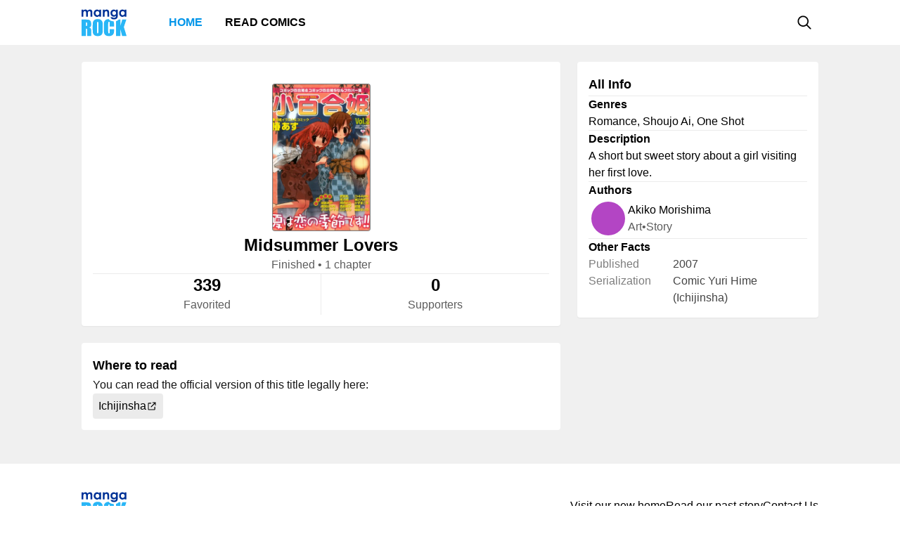

--- FILE ---
content_type: text/html; charset=utf-8
request_url: https://mangarock.com/manga/mrs-serie-163134
body_size: 5193
content:
<!DOCTYPE html><html lang="en"><head><meta charSet="utf-8"/><link rel="preload" as="image" href="https://f01.mrcdn.info/file/mrportal/h/6/m/4/M4.8gyhCTzI.jpg" imageSrcSet="https://f01.mrcdn.info/file/mrportal/h/6/m/4/M4.8gyhCTzI.jpg 1x, https://f01.mrcdn.info/file/mrportal/h/6/m/4/M4.8gyhCTzI.jpg 1.5x, https://f01.mrcdn.info/file/mrportal/h/6/m/4/M4.8gyhCTzI.jpg 2x" media="(min-width: 960.01px)"/><meta name="viewport" content="width=device-width, initial-scale=1.0, minimum-scale=1.0, maximum-scale=5.0"/><link rel="preload" as="image" href="https://f01.mrcdn.info/file/mrportal/h/6/m/4/M4.8gyhCTzI.jpg" imageSrcSet="https://f01.mrcdn.info/file/mrportal/h/6/m/4/M4.8gyhCTzI.jpg 1x, https://f01.mrcdn.info/file/mrportal/h/6/m/4/M4.8gyhCTzI.jpg 1.5x, https://f01.mrcdn.info/file/mrportal/h/6/m/4/M4.8gyhCTzI.jpg 2x" media="(max-width: 960px)"/><style>
          #__ss__desktop, #__ss__mobile {
            display: none;
            content-visibility: auto;
          }
          @media screen and (min-width: 960.01px) {
            #__ss__desktop {
              display: block;
            }
          }
          @media screen and (max-width: 960px) {
            #__ss__mobile {
              display: block;
            }
          }
        </style><title>Midsummer Lovers | Manga Rock — Discover and read the best manga and comics</title><meta name="robots" content="index,follow,max-image-preview:large"/><meta name="description" content="Midsummer Lovers • A short but sweet story about a girl visiting her first love.
"/><meta name="twitter:card" content="summary_large_image"/><meta property="og:title" content="Midsummer Lovers | Manga Rock — Discover and read the best manga and comics"/><meta property="og:description" content="Midsummer Lovers • A short but sweet story about a girl visiting her first love.
"/><meta property="og:url" content="https://mangarock.com/manga/mrs-serie-163134"/><meta property="og:type" content="article"/><meta property="article:author" content="Akiko Morishima"/><meta property="article:tag" content="Romance"/><meta property="article:tag" content="Shoujo Ai"/><meta property="article:tag" content="One Shot"/><meta property="og:image" content="https://f01.mrcdn.info/file/mrportal/h/6/m/4/M4.8gyhCTzI.jpg"/><meta property="og:image:alt" content="Midsummer Lovers | Manga Rock — Discover and read the best manga and comics"/><meta property="og:image:width" content="140"/><meta property="og:image:height" content="210"/><link rel="canonical" href="https://mangarock.com/manga/mrs-serie-163134"/><meta name="twitter:site" content="@mangarock"/><meta name="twitter:title" content="Midsummer Lovers | Manga Rock — Discover and read the best manga and comics"/><meta name="twitter:description" content="Midsummer Lovers • A short but sweet story about a girl visiting her first love.
"/><meta name="twitter:url" content="https://mangarock.com/manga/mrs-serie-163134"/><meta name="twitter:image" content="https://f01.mrcdn.info/file/mrportal/h/6/m/4/M4.8gyhCTzI.jpg"/><meta name="twitter:image:alt" content="Manga Rock"/><meta name="twitter:app:name:iphone" content="Manga Rock"/><meta name="twitter:app:name:ipad" content="Manga Rock"/><meta name="al:web:url" content="https://mangarock.com/manga/mrs-serie-163134"/><meta name="al:android:app_name" content="Manga Rock"/><meta name="al:web:should_fallback" content="false"/><meta name="al:ios:app_name" content="Manga Rock"/><meta name="next-head-count" content="34"/><link rel="preload" as="style" data-href="https://fonts.googleapis.com/css2?family=Inter:wght@400;500;600;700;800&amp;display=swap"/><noscript><link rel="stylesheet" type="text/css" data-href="https://fonts.googleapis.com/css2?family=Inter:wght@400;500;600;700;800&amp;display=swap"/></noscript><link rel="apple-touch-icon" sizes="57x57" href="/img/favicon/apple-icon-57x57.png"/><link rel="apple-touch-icon" sizes="60x60" href="/img/favicon/apple-icon-60x60.png"/><link rel="apple-touch-icon" sizes="72x72" href="/img/favicon/apple-icon-72x72.png"/><link rel="apple-touch-icon" sizes="76x76" href="/img/favicon/apple-icon-76x76.png"/><link rel="apple-touch-icon" sizes="114x114" href="/img/favicon/apple-icon-114x114.png"/><link rel="apple-touch-icon" sizes="120x120" href="/img/favicon/apple-icon-120x120.png"/><link rel="apple-touch-icon" sizes="144x144" href="/img/favicon/apple-icon-144x144.png"/><link rel="apple-touch-icon" sizes="152x152" href="/img/favicon/apple-icon-152x152.png"/><link rel="apple-touch-icon" sizes="180x180" href="/img/favicon/apple-icon-180x180.png"/><link rel="icon" type="image/png" sizes="192x192" href="/img/favicon/android-icon-192x192.png"/><link rel="icon" type="image/png" sizes="32x32" href="/img/favicon/favicon-32x32.png"/><link rel="icon" type="image/png" sizes="96x96" href="/img/favicon/favicon-96x96.png"/><link rel="icon" type="image/png" sizes="16x16" href="/img/favicon/favicon-16x16.png"/><link rel="manifest" href="/img/favicon/manifest.json"/><meta name="msapplication-TileColor" content="#2196f3"/><meta name="msapplication-TileImage" content="/ms-icon-144x144.png"/><meta name="theme-color" content="#2196f3"/><link rel="preload" href="/_next/static/css/b71dc19916c06560.css" as="style"/><link rel="stylesheet" href="/_next/static/css/b71dc19916c06560.css" data-n-g=""/><link rel="preload" href="/_next/static/css/a87a058628844bdf.css" as="style"/><link rel="stylesheet" href="/_next/static/css/a87a058628844bdf.css" data-n-p=""/><link rel="preload" href="/_next/static/css/d75b7ffbfbf686bb.css" as="style"/><link rel="stylesheet" href="/_next/static/css/d75b7ffbfbf686bb.css" data-n-p=""/><noscript data-n-css=""></noscript><script defer="" nomodule="" src="/_next/static/chunks/polyfills-c67a75d1b6f99dc8.js"></script><script src="/_next/static/chunks/webpack-073ec41c7afa4496.js" defer=""></script><script src="/_next/static/chunks/framework-b759e809ec16812b.js" defer=""></script><script src="/_next/static/chunks/main-446aaf1a3f812b03.js" defer=""></script><script src="/_next/static/chunks/pages/_app-a80d4e049752360c.js" defer=""></script><script src="/_next/static/chunks/822-89cd829fdb7f595f.js" defer=""></script><script src="/_next/static/chunks/675-b73f41980c39ec6a.js" defer=""></script><script src="/_next/static/chunks/316-585f7778fca79d52.js" defer=""></script><script src="/_next/static/chunks/206-222d84563c27d8ed.js" defer=""></script><script src="/_next/static/chunks/117-591b9a987ed96803.js" defer=""></script><script src="/_next/static/chunks/601-8affee502fc0cfca.js" defer=""></script><script src="/_next/static/chunks/42-d4d7801352ef41a5.js" defer=""></script><script src="/_next/static/chunks/702-8fa0cc2deb441618.js" defer=""></script><script src="/_next/static/chunks/pages/manga/%5BtitleOID%5D-cb037aeb0ea2571a.js" defer=""></script><script src="/_next/static/c790eb15580c6550626ae1269e93afc60dfab82f/_buildManifest.js" defer=""></script><script src="/_next/static/c790eb15580c6550626ae1269e93afc60dfab82f/_ssgManifest.js" defer=""></script></head><body><div id="__next"><div id="__ss__desktop"><div id="uui-kit-provider" data-theme="light" data-uui-kit-size="desktop"><div class="MRLayout_root__6crjv"><div class="MRTopBar_wrapper__qtqLk"><header class="MRTopBar_container__Fsmmb"><div class="MRTopBar_leftSide__XOSMR"><a data-next="1" class="NextLink_defaultStyle__8K_Wq MRTopBar_logo__gAksF" href="/"><img src="/img/logo-mangarock.svg" alt="Mangarock Logo"/></a><a data-next="1" class="NextLink_defaultStyle__8K_Wq MRTopBar_web-top-bar-menu-item__BeFGO" href="/"><div class="MRTopBar_link__rtbgP typography-16-semibold MRTopBar_active__9TN0u">Home</div></a><a data-next="1" class="NextLink_defaultStyle__8K_Wq MRTopBar_web-top-bar-menu-item__BeFGO" href="https://comics.inkr.com?utm_source=mr"><div class="MRTopBar_link__rtbgP typography-16-semibold MRTopBar_in-active__yQlTr">Read Comics</div></a></div><div class="MRTopBar_rightSide__wMCw_"><button type="button" class="IconButton_root__K_NyB IconButton_root-variant-ghost__33DIk IconButton_root-size-medium__Da3Yz IconButton_root-ghost-default__jj7ex" aria-haspopup="dialog" aria-expanded="false" aria-controls="radix-:R16b6:" data-state="closed" role="button"><div class="IconButton_icon-container-size-medium__NVjBN"><div class="Icon_root__e1MzF Icon_regular-magnifying-glass__3YQRt"></div></div></button></div></header></div><main class="MRLayout_main__uiMzx"><div class="TitleInfoPage_container__r0p2X"><div class="TitleInfoPage_summary__UwYm6"><div class="SummaryInfo_summaryinfoParent__LtObh"><div class="SummaryInfo_summaryinfo__RiSwV elevation-z1" style="padding-top:132px"><div class="SummaryInfo_information__sP1Zv"><div class="SummaryInfo_thumbnail__yciaO"><div class="ImageFixedAspectRatio_root__SNKV2 PortraitTitleThumbnail_root__ze2Vo PortraitTitleThumbnail_hoverable__7KCTX thumbnail-border thumbnail-border-radius SummaryInfo_imgThumbnail____csW" style="width:140px;height:210px;color:#ffffff;background-color:#8c8c8c"><picture style="width:140px;height:210px"><source srcSet="https://f01.mrcdn.info/file/mrportal/h/6/m/4/M4.8gyhCTzI.jpg 1x, https://f01.mrcdn.info/file/mrportal/h/6/m/4/M4.8gyhCTzI.jpg 1.5x, https://f01.mrcdn.info/file/mrportal/h/6/m/4/M4.8gyhCTzI.jpg 2x" media="(min-width: 960.01px)"/><img class="ImageFixedAspectRatio_image__YEVYn" fetchpriority="high" src="/_next/static/media/1px.c1358169.png" alt="Midsummer Lovers" width="140" height="210"/></picture></div></div><div class="SummaryInfo_box__CmEhU"><div class="SummaryInfo_box1__AxMlv"><h1 class="SummaryInfo_titlename__mIO_h typography-24-semibold">Midsummer Lovers</h1><div class="SummaryInfo_metadata__Mhy3S typography-body-regular">Finished<!-- --> • <!-- -->1 chapter</div></div><div class="HDivider_root__GQQDP"><div class="HDivider_line__SlZs_"></div></div><div class="SummaryInfo_stat__PK50K"><div class="SummaryInfo_box2__UifSH"><div class="SummaryInfo_titlename__mIO_h typography-24-semibold">339</div><div class="SummaryInfo_metadata__Mhy3S typography-body-regular">Favorited</div></div><div class="VDivider_root__xkMki SummaryInfo_vdDivider__zi1OO"><div class="VDivider_line__kdb90"></div></div><div class="SummaryInfo_box2__UifSH"><div class="SummaryInfo_titlename__mIO_h typography-24-semibold">0</div><div class="SummaryInfo_metadata__Mhy3S typography-body-regular">Supporters</div></div></div></div></div></div></div></div><div class="TitleInfoPage_titleInfo__IfBg6"><div class="TitleAllInfo_titleallinfoParent__8Q6aa"><div class="TitleAllInfo_titleallinfo__hjuC8 elevation-z1"><div class="TitleAllInfo_sectionheadinglable__LTQGg"><div class="TitleAllInfo_text__VnOR6 typography-18-semibold">All Info</div></div><div class="HDivider_root__GQQDP"><div class="HDivider_line__SlZs_"></div></div><div class="TitleAllInfo_box__dKIUl"><div class="TitleAllInfo_title__fEgrO typography-16-semibold">Genres</div><div class="TitleAllInfo_subtext__hy8Cp typography-body-regular">Romance, Shoujo Ai, One Shot</div></div><div class="HDivider_root__GQQDP"><div class="HDivider_line__SlZs_"></div></div><div class="TitleAllInfo_box__dKIUl"><div class="TitleAllInfo_title__fEgrO typography-16-semibold">Description</div><div class="TitleAllInfo_subtext__hy8Cp typography-body-regular">A short but sweet story about a girl visiting her first love.
</div></div><div class="HDivider_root__GQQDP"><div class="HDivider_line__SlZs_"></div></div><div class="TitleAllInfo_box__dKIUl"><div class="TitleAllInfo_title__fEgrO typography-16-semibold">Authors</div><div class="TitleAllInfo_authorlist__inbsi"><div class="CreditItem_root__57wvs"><div class="CreditItem_container__QdiwG"><div class="Avatar_root__Y87y8 Avatar_avatar-size-medium__YBDAj"><div class="Avatar_image__Yuqa4 Avatar_image-avatar-size-medium__hFbFs"><span class="AvatarImage_root__HUaxJ AvatarImage_avatar-size-medium__s_NYo" style="background-color:hsl(292, 52%, 52%)"></span></div></div><div class="CreditItem_info-group__cMn0r"><a data-next="1" class="NextLink_defaultStyle__8K_Wq Button_root__UD81Q Button_root-variant-link__IH2F9 Button_root-size-medium__i5cjR typography-16-medium Button_root-link-default__iIfdF CreditItem_button__uw0Gl" href="/author/mrs-author-332095"><span>Akiko Morishima</span></a><div class="CreditItem_sub-info__lb0ez typography-body-regular"><div>art</div><div>•</div><div>story</div></div></div></div></div></div></div><div class="HDivider_root__GQQDP"><div class="HDivider_line__SlZs_"></div></div><div class="TitleAllInfo_box__dKIUl"><div class="TitleAllInfo_title__fEgrO typography-16-semibold">Other Facts</div><div class="TitleAllInfo_otherfactlisting__PjvzK"><div class="OtherFactItem_root__iHNQv typography-body-regular"><div class="OtherFactItem_container__VPkau OtherFactItem_desktop__e3150"><div class="OtherFactItem_label__UP_N8 OtherFactItem_desktop__e3150">Published</div><div class="OtherFactItem_value__wveWz OtherFactItem_desktop__e3150">2007</div></div></div><div class="OtherFactItem_root__iHNQv typography-body-regular"><div class="OtherFactItem_container__VPkau OtherFactItem_desktop__e3150"><div class="OtherFactItem_label__UP_N8 OtherFactItem_desktop__e3150">Serialization</div><div class="OtherFactItem_value__wveWz OtherFactItem_desktop__e3150">Comic Yuri Hime (Ichijinsha)</div></div></div></div></div></div></div></div><div class="TitleInfoPage_whenToRead__keaag"><div class="WhereToRead_wheretoreadnotAvalableOnIn__zIX_C"><div class="WhereToRead_box__v8H3e"><div class="WhereToRead_sectionheadinglable__yDjgN"><div class="WhereToRead_text__iJyUj typography-18-semibold">Where to read</div></div><div class="WhereToRead_youCanReadTheOfficialVers__WebYC typography-body-regular">You can read the official version of this title legally here:</div></div><div class="WhereToRead_inkrprovider__5V9u6"><div class="WhereToRead_box2__Xjgsu"><a target="_blank" class="WhereToRead_anchor__znsAW" href="http://www.ichijinsha.co.jp/" rel="noreferrer"><div class="Tag_root__bxI0a Tag_tag-container-size-large__1kGSN Tag_tag-subtle__DfOTs WhereToRead_tagProvider__CyOGv typography-16-medium"><div class="Tag_label__nV_Ja">Ichijinsha</div><div class="Tag_icon__yCJ9V Tag_tag-icon-container-size-large__lsZcB"><div class="Icon_root__e1MzF Icon_regular-arrow-up-right-from-square__erXcs"></div></div></div></a></div></div></div></div><div class="TitleInfoPage_bottom__xWU2W"></div></div></main><footer class="MRFooter_container__8gZNi"><a data-next="1" class="NextLink_defaultStyle__8K_Wq" href="/"><img src="/img/logo-mangarock.svg" alt="Mangarock Logo"/></a><div class="MRFooter_rightSide__spPvL"><a data-next="1" class="NextLink_defaultStyle__8K_Wq typography-16-medium" href="https://inkr.com">Visit our new home</a><a data-next="1" class="NextLink_defaultStyle__8K_Wq typography-16-medium" href="https://ourstory.inkr.com/">Read our past story</a><a data-next="1" class="NextLink_defaultStyle__8K_Wq typography-16-medium" href="https://inkr.com">Contact Us</a></div></footer></div></div></div><div id="__ss__mobile"><div id="uui-kit-provider" data-theme="light" data-uui-kit-size="mobile"><div class="MRLayout_root__6crjv"><div class="MRTopBar_wrapper__qtqLk"><header class="MRTopBar_container__Fsmmb MRTopBar_mobile__t6HSV"><div class="MRTopBar_leftSide__XOSMR"><button type="button" class="IconButton_root__K_NyB IconButton_root-variant-ghost__33DIk IconButton_root-size-medium__Da3Yz IconButton_root-ghost-default__jj7ex MRTopBar_hamburger__BeGNP"><div class="IconButton_icon-container-size-medium__NVjBN"><div class="Icon_root__e1MzF Icon_solid-bars__klTvL"></div></div></button><a data-next="1" class="NextLink_defaultStyle__8K_Wq MRTopBar_logo__gAksF" href="/"><img src="/img/logo-mangarock.svg" alt="Mangarock Logo"/></a></div><div class="MRTopBar_rightSide__wMCw_"><button type="button" class="IconButton_root__K_NyB IconButton_root-variant-ghost__33DIk IconButton_root-size-medium__Da3Yz IconButton_root-ghost-default__jj7ex"><div class="IconButton_icon-container-size-medium__NVjBN"><div class="Icon_root__e1MzF Icon_regular-magnifying-glass__3YQRt"></div></div></button></div></header></div><main class="MRLayout_main__uiMzx"><div class="TitleInfoPage_container__r0p2X TitleInfoPage_mobile__vE_yU"><div class="TitleInfoPage_summary__UwYm6"><div class="SummaryInfo_summaryinfoParent__LtObh"><div class="SummaryInfo_summaryinfo__RiSwV elevation-z1" style="padding-top:132px"><div class="SummaryInfo_information__sP1Zv"><div class="SummaryInfo_thumbnail__yciaO"><div class="ImageFixedAspectRatio_root__SNKV2 PortraitTitleThumbnail_root__ze2Vo PortraitTitleThumbnail_hoverable__7KCTX thumbnail-border thumbnail-border-radius SummaryInfo_imgThumbnail____csW" style="width:140px;height:210px;color:#ffffff;background-color:#8c8c8c"><picture style="width:140px;height:210px"><source srcSet="https://f01.mrcdn.info/file/mrportal/h/6/m/4/M4.8gyhCTzI.jpg 1x, https://f01.mrcdn.info/file/mrportal/h/6/m/4/M4.8gyhCTzI.jpg 1.5x, https://f01.mrcdn.info/file/mrportal/h/6/m/4/M4.8gyhCTzI.jpg 2x" media="(max-width: 960px)"/><img class="ImageFixedAspectRatio_image__YEVYn" fetchpriority="high" src="/_next/static/media/1px.c1358169.png" alt="Midsummer Lovers" width="140" height="210"/></picture></div></div><div class="SummaryInfo_box__CmEhU"><div class="SummaryInfo_box1__AxMlv"><h1 class="SummaryInfo_titlename__mIO_h typography-24-semibold">Midsummer Lovers</h1><div class="SummaryInfo_metadata__Mhy3S typography-body-regular">Finished<!-- --> • <!-- -->1 chapter</div></div><div class="HDivider_root__GQQDP"><div class="HDivider_line__SlZs_"></div></div><div class="SummaryInfo_stat__PK50K"><div class="SummaryInfo_box2__UifSH"><div class="SummaryInfo_titlename__mIO_h typography-24-semibold">339</div><div class="SummaryInfo_metadata__Mhy3S typography-body-regular">Favorited</div></div><div class="VDivider_root__xkMki SummaryInfo_vdDivider__zi1OO SummaryInfo_mobile__weN2e"><div class="VDivider_line__kdb90"></div></div><div class="SummaryInfo_box2__UifSH"><div class="SummaryInfo_titlename__mIO_h typography-24-semibold">0</div><div class="SummaryInfo_metadata__Mhy3S typography-body-regular">Supporters</div></div></div></div></div></div></div></div><div class="TitleInfoPage_titleInfo__IfBg6"><div class="TitleAllInfo_titleallinfoParent__8Q6aa TitleAllInfo_mobile__R1TPs"><div class="TitleAllInfo_titleallinfo__hjuC8 elevation-z1"><div class="TitleAllInfo_sectionheadinglable__LTQGg"><div class="TitleAllInfo_text__VnOR6 typography-18-semibold">All Info</div></div><div class="HDivider_root__GQQDP"><div class="HDivider_line__SlZs_"></div></div><div class="TitleAllInfo_box__dKIUl"><div class="TitleAllInfo_title__fEgrO typography-16-semibold">Genres</div><div class="TitleAllInfo_subtext__hy8Cp typography-body-regular">Romance, Shoujo Ai, One Shot</div></div><div class="HDivider_root__GQQDP"><div class="HDivider_line__SlZs_"></div></div><div class="TitleAllInfo_readMore__QZ2Mr"><button type="button" class="Button_root__UD81Q Button_root-size-small__yFNAp typography-14-medium Button_root-ghost-default__Dvnda"><span>Read More</span><div class="Button_icon-container-small__QbMK_"><div class="Icon_root__e1MzF Icon_solid-chevron-down__Jp2y_"></div></div></button></div></div></div></div><div class="TitleInfoPage_whenToRead__keaag"><div class="WhereToRead_wheretoreadnotAvalableOnIn__zIX_C"><div class="WhereToRead_box__v8H3e"><div class="WhereToRead_sectionheadinglable__yDjgN"><div class="WhereToRead_text__iJyUj typography-18-semibold">Where to read</div></div><div class="WhereToRead_youCanReadTheOfficialVers__WebYC typography-body-regular">You can read the official version of this title legally here:</div></div><div class="WhereToRead_inkrprovider__5V9u6"><div class="WhereToRead_box2__Xjgsu"><a target="_blank" class="WhereToRead_anchor__znsAW" href="http://www.ichijinsha.co.jp/" rel="noreferrer"><div class="Tag_root__bxI0a Tag_tag-container-size-large__1kGSN Tag_tag-subtle__DfOTs WhereToRead_tagProvider__CyOGv typography-16-medium"><div class="Tag_label__nV_Ja">Ichijinsha</div><div class="Tag_icon__yCJ9V Tag_tag-icon-container-size-large__lsZcB"><div class="Icon_root__e1MzF Icon_regular-arrow-up-right-from-square__erXcs"></div></div></div></a></div></div></div></div><div class="TitleInfoPage_bottom__xWU2W"></div></div></main><footer class="MRFooter_container__8gZNi MRFooter_mobile__2Qijb"><a data-next="1" class="NextLink_defaultStyle__8K_Wq" href="/"><img src="/img/logo-mangarock.svg" alt="Mangarock Logo"/></a><div class="MRFooter_rightSide__spPvL"><a data-next="1" class="NextLink_defaultStyle__8K_Wq typography-16-medium" href="https://inkr.com">Visit our new home</a><a data-next="1" class="NextLink_defaultStyle__8K_Wq typography-16-medium" href="https://ourstory.inkr.com/">Read our past story</a><a data-next="1" class="NextLink_defaultStyle__8K_Wq typography-16-medium" href="https://inkr.com">Contact Us</a></div></footer></div></div></div></div><script>
                // remove unwanted layout
                if (typeof window !== "undefined") {
                  let divId = "";
                  if (window.innerWidth > 960) {
                    divId = "__ss__mobile";
                  } else {
                    divId = "__ss__desktop";
                  }
                  const elem = document.getElementById(divId);
                  if (elem) {
                    elem.remove();
                  }
                }
              </script><script id="__NEXT_DATA__" type="application/json">{"props":{"pageProps":{"dehydratedState":{"mutations":[],"queries":[{"state":{"data":{"oid":"mrs-serie-163134","name":"Midsummer Lovers","genres":["Romance","Shoujo Ai","One Shot"],"cover":"","thumbnail":"https://f01.mrcdn.info/file/mrportal/h/6/m/4/M4.8gyhCTzI.jpg","status":1,"numberOfChapter":1,"authors":[{"oid":"mrs-author-332095","name":"Akiko Morishima","roles":["art","story"]}],"characters":[],"summary":[],"description":"A short but sweet story about a girl visiting her first love.\n","otherFacts":[{"key":"Published","value":"2007"},{"key":"Serialization","value":"Comic Yuri Hime (Ichijinsha)"}],"collections":[],"similarSeries":[],"otherProviders":[{"name":"Ichijinsha","website":"http://www.ichijinsha.co.jp/"}],"supportCreators":{"total":0,"supports":[]},"favoritedUserCount":339},"dataUpdateCount":1,"dataUpdatedAt":1769831371870,"error":null,"errorUpdateCount":0,"errorUpdatedAt":0,"fetchFailureCount":0,"fetchFailureReason":null,"fetchMeta":null,"isInvalidated":false,"status":"success","fetchStatus":"idle"},"queryKey":["TITLE_INFO--GET_TITLE_INFO","mrs-serie-163134"],"queryHash":"[\"TITLE_INFO--GET_TITLE_INFO\",\"mrs-serie-163134\"]"}]},"icd":[],"SEOMeta":{"title":"Midsummer Lovers | Manga Rock — Discover and read the best manga and comics","defaultTitle":"Midsummer Lovers | Manga Rock — Discover and read the best manga and comics","description":"Midsummer Lovers • A short but sweet story about a girl visiting her first love.\n","canonical":"https://mangarock.com/manga/mrs-serie-163134","openGraph":{"title":"Midsummer Lovers | Manga Rock — Discover and read the best manga and comics","description":"Midsummer Lovers • A short but sweet story about a girl visiting her first love.\n","type":"article","article":{"authors":["Akiko Morishima"],"tags":["Romance","Shoujo Ai","One Shot"]},"images":[{"url":"https://f01.mrcdn.info/file/mrportal/h/6/m/4/M4.8gyhCTzI.jpg","width":140,"height":210,"alt":"Midsummer Lovers | Manga Rock — Discover and read the best manga and comics"}]},"twitter":{"cardType":"summary_large_image"},"keywords":["Romance","Shoujo Ai","One Shot"],"additionalMetaTags":[{"name":"twitter:site","content":"@mangarock"},{"name":"twitter:title","content":"Midsummer Lovers | Manga Rock — Discover and read the best manga and comics"},{"name":"twitter:description","content":"Midsummer Lovers • A short but sweet story about a girl visiting her first love.\n"},{"name":"twitter:url","content":"https://mangarock.com/manga/mrs-serie-163134"},{"name":"twitter:image","content":"https://f01.mrcdn.info/file/mrportal/h/6/m/4/M4.8gyhCTzI.jpg"},{"name":"twitter:image:alt","content":"Manga Rock"},{"name":"twitter:app:name:iphone","content":"Manga Rock"},{"name":"twitter:app:name:ipad","content":"Manga Rock"},{"name":"al:web:url","content":"https://mangarock.com/manga/mrs-serie-163134"},{"name":"al:android:app_name","content":"Manga Rock"},{"name":"al:web:should_fallback","content":"false"},{"name":"al:ios:app_name","content":"Manga Rock"}],"robotsProps":{"maxImagePreview":"large"}}},"__N_SSG":true},"page":"/manga/[titleOID]","query":{"titleOID":"mrs-serie-163134"},"buildId":"c790eb15580c6550626ae1269e93afc60dfab82f","runtimeConfig":{"NEXTJS_CONFIG_LOADED":"true"},"isFallback":false,"gsp":true,"customServer":true,"scriptLoader":[]}</script><script defer src="https://static.cloudflareinsights.com/beacon.min.js/vcd15cbe7772f49c399c6a5babf22c1241717689176015" integrity="sha512-ZpsOmlRQV6y907TI0dKBHq9Md29nnaEIPlkf84rnaERnq6zvWvPUqr2ft8M1aS28oN72PdrCzSjY4U6VaAw1EQ==" data-cf-beacon='{"version":"2024.11.0","token":"43187b3e5779458aa1709d3c161907e7","r":1,"server_timing":{"name":{"cfCacheStatus":true,"cfEdge":true,"cfExtPri":true,"cfL4":true,"cfOrigin":true,"cfSpeedBrain":true},"location_startswith":null}}' crossorigin="anonymous"></script>
</body></html>